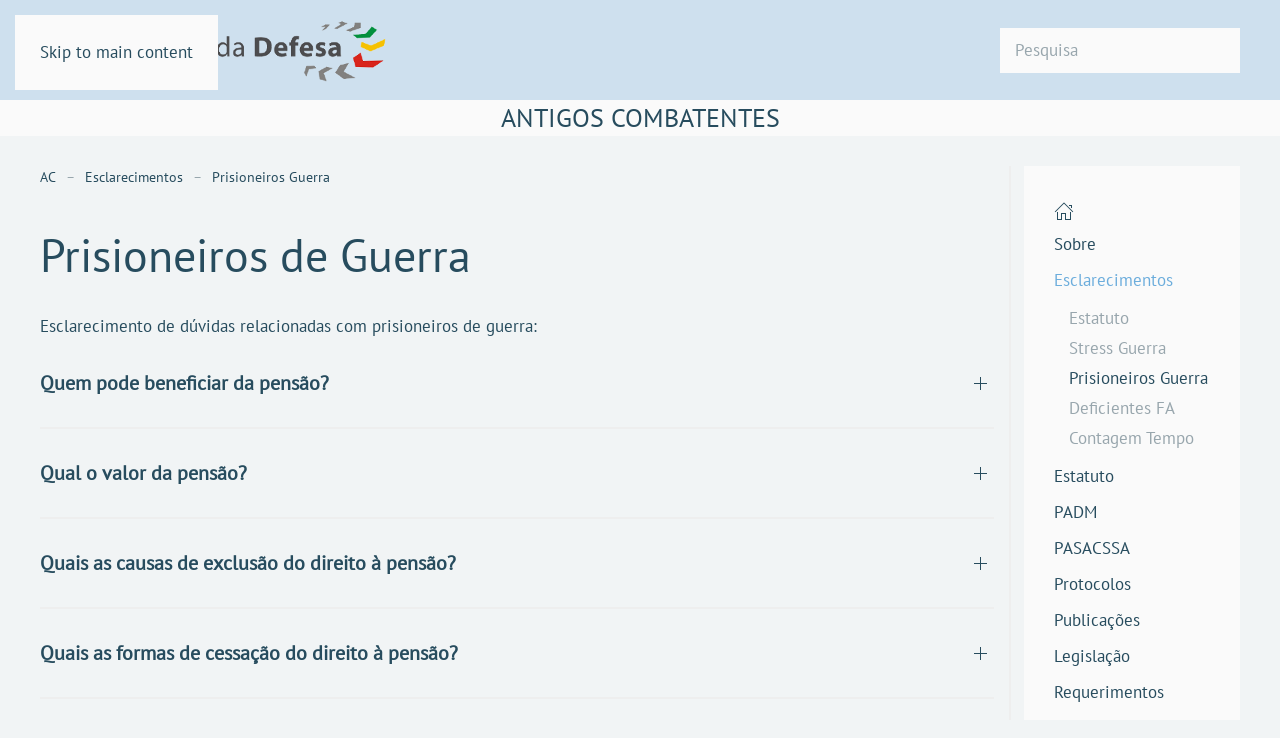

--- FILE ---
content_type: text/html; charset=utf-8
request_url: https://bud.gov.pt/index.php?option=com_content&view=article&id=254&Itemid=788
body_size: 7899
content:
<!DOCTYPE html>
<html lang="pt-pt" dir="ltr">
    <head>
        <meta name="viewport" content="width=device-width, initial-scale=1">
        <link rel="icon" href="/fls/imgs/bud/logo/favicon.png" sizes="any">
                <link rel="icon" href="/fls/imgs/bud/logo/favicon.svg" type="image/svg+xml">
                <link rel="apple-touch-icon" href="/fls/imgs/bud/logo/favicon.png">
        <meta charset="utf-8">
	<meta name="generator" content="Joomla! - Open Source Content Management">
	<title>BUD — Prisioneiros de Guerra</title>
	<link href="https://bud.gov.pt/component/finder/search.opensearch?Itemid=823" rel="search" title="OpenSearch BUD" type="application/opensearchdescription+xml">
<link href="/media/vendor/joomla-custom-elements/css/joomla-alert.min.css?0.4.1" rel="stylesheet">
	<link href="/media/system/css/joomla-fontawesome.min.css?4.5.32" rel="preload" as="style" onload="this.onload=null;this.rel='stylesheet'">
	<link href="/templates/yootheme/css/theme.10.css?1765383987" rel="stylesheet">
	<link href="/media/plg_system_jcemediabox/css/jcemediabox.min.css?7d30aa8b30a57b85d658fcd54426884a" rel="stylesheet">
<script src="/media/vendor/jquery/js/jquery.min.js?3.7.1"></script>
	<script src="/media/legacy/js/jquery-noconflict.min.js?504da4"></script>
	<script src="/media/vendor/awesomplete/js/awesomplete.min.js?1.1.7" defer></script>
	<script type="application/json" class="joomla-script-options new">{"joomla.jtext":{"JLIB_JS_AJAX_ERROR_OTHER":"Ocorreu um erro ao obter os dados JSON: código de estado HTTP %s.","JLIB_JS_AJAX_ERROR_PARSE":"Ocorreu um erro de compilação ao processar os seguintes dados JSON:<br><code style=\"color:inherit;white-space:pre-wrap;padding:0;margin:0;border:0;background:inherit;\">%s<\/code>","ERROR":"Erro","MESSAGE":"Mensagem","NOTICE":"Aviso","WARNING":"Advertência","JCLOSE":"Fechar","JOK":"Aceitar","JOPEN":"Abrir"},"finder-search":{"url":"\/component\/finder\/?task=suggestions.suggest&amp;format=json&amp;tmpl=component&amp;Itemid=823"},"system.paths":{"root":"","rootFull":"https:\/\/bud.gov.pt\/","base":"","baseFull":"https:\/\/bud.gov.pt\/"},"csrf.token":"3394e13274e94ab0a5b6f475bfd137aa"}</script>
	<script src="/media/system/js/core.min.js?a3d8f8"></script>
	<script src="/media/com_finder/js/finder.min.js?755761" type="module"></script>
	<script src="/media/system/js/messages.min.js?9a4811" type="module"></script>
	<script src="/templates/yootheme/packages/theme-analytics/app/analytics.min.js?4.5.32" defer></script>
	<script src="/templates/yootheme/packages/theme-cookie/app/cookie.min.js?4.5.32" defer></script>
	<script src="/templates/yootheme/vendor/assets/uikit/dist/js/uikit.min.js?4.5.32"></script>
	<script src="/templates/yootheme/vendor/assets/uikit/dist/js/uikit-icons-juno.min.js?4.5.32"></script>
	<script src="/templates/yootheme/js/theme.js?4.5.32"></script>
	<script src="/media/plg_system_jcemediabox/js/jcemediabox.min.js?7d30aa8b30a57b85d658fcd54426884a"></script>
	<script type="application/ld+json">{"@context":"https://schema.org","@graph":[{"@type":"Organization","@id":"https://bud.gov.pt/#/schema/Organization/base","name":"BUD","url":"https://bud.gov.pt/"},{"@type":"WebSite","@id":"https://bud.gov.pt/#/schema/WebSite/base","url":"https://bud.gov.pt/","name":"BUD","publisher":{"@id":"https://bud.gov.pt/#/schema/Organization/base"},"potentialAction":{"@type":"SearchAction","target":"https://bud.gov.pt/component/finder/search.html?q={search_term_string}&amp;Itemid=823","query-input":"required name=search_term_string"}},{"@type":"WebPage","@id":"https://bud.gov.pt/#/schema/WebPage/base","url":"https://bud.gov.pt/index.php?option=com_content&amp;view=article&amp;id=254&amp;Itemid=788","name":"BUD — Prisioneiros de Guerra","isPartOf":{"@id":"https://bud.gov.pt/#/schema/WebSite/base"},"about":{"@id":"https://bud.gov.pt/#/schema/Organization/base"},"inLanguage":"pt-PT"},{"@type":"Article","@id":"https://bud.gov.pt/#/schema/com_content/article/254","name":"Prisioneiros de Guerra","headline":"Prisioneiros de Guerra","inLanguage":"pt-PT","dateModified":"2024-11-16T00:00:00+00:00","isPartOf":{"@id":"https://bud.gov.pt/#/schema/WebPage/base"}}]}</script>
	<script type="application/ld+json">{"@context":"https://schema.org","@type":"BreadcrumbList","itemListElement":[{"@type":"ListItem","position":1,"item":{"@type":"WebPage","@id":"index.php?option=com_content&view=article&id=314&Itemid=717","name":"AC"}},{"@type":"ListItem","position":2,"item":{"@type":"WebPage","@id":"index.php?option=com_content&view=article&id=246&Itemid=782","name":"Esclarecimentos"}},{"@type":"ListItem","position":3,"item":{"name":"Prisioneiros Guerra"}}],"@id":"https://bud.gov.pt/#/schema/BreadcrumbList/17"}</script>
	<script>window.yootheme ||= {}; var $theme = yootheme.theme = {"google_analytics":"G-WBNT3W2GH9","google_analytics_anonymize":"","cookie":{"mode":"notification","template":"<div class=\"tm-cookie-banner uk-section uk-section-xsmall uk-section-muted uk-position-relative\">\n        <div class=\"uk-container uk-container-expand uk-text-center\">\n\n            <p>Este website utiliza cookies, ao navegar no website estar\u00e1 a consentir a sua utiliza\u00e7\u00e3o.<\/p>\n                            <button type=\"button\" class=\"js-accept uk-button uk-button-secondary uk-margin-small-left\" data-uk-toggle=\"target: !.uk-section; animation: true\">Ok<\/button>\n            \n            \n        <\/div>\n    <\/div>","position":"top"},"i18n":{"close":{"label":"Close"},"totop":{"label":"Back to top"},"marker":{"label":"Open"},"navbarToggleIcon":{"label":"Abrir menu"},"paginationPrevious":{"label":"Previous page"},"paginationNext":{"label":"Pr\u00f3xima P\u00e1gina"},"searchIcon":{"toggle":"Open Search","submit":"Submit Search"},"slider":{"next":"Next slide","previous":"Previous slide","slideX":"Slide %s","slideLabel":"%s of %s"},"slideshow":{"next":"Next slide","previous":"Previous slide","slideX":"Slide %s","slideLabel":"%s of %s"},"lightboxPanel":{"next":"Next slide","previous":"Previous slide","slideLabel":"%s of %s","close":"Close"}}};</script>
	<script>jQuery(document).ready(function(){WfMediabox.init({"base":"\/","theme":"standard","width":"","height":"","lightbox":0,"shadowbox":0,"icons":1,"overlay":1,"overlay_opacity":0.8,"overlay_color":"#000000","transition_speed":500,"close":2,"labels":{"close":"Close","next":"Next","previous":"Previous","cancel":"Cancel","numbers":"{{numbers}}","numbers_count":"{{current}} of {{total}}","download":"Download"},"swipe":true,"expand_on_click":true});});</script>

    </head>
    <body class="">

        <div class="uk-hidden-visually uk-notification uk-notification-top-left uk-width-auto">
            <div class="uk-notification-message">
                <a href="#tm-main" class="uk-link-reset">Skip to main content</a>
            </div>
        </div>

        
        
        <div class="tm-page">

                        


<header class="tm-header-mobile uk-hidden@m">


    
        <div class="uk-navbar-container">

            <div class="uk-container uk-container-expand">
                <nav class="uk-navbar" uk-navbar="{&quot;align&quot;:&quot;left&quot;,&quot;container&quot;:&quot;.tm-header-mobile&quot;,&quot;boundary&quot;:&quot;.tm-header-mobile .uk-navbar-container&quot;}">

                                        <div class="uk-navbar-left ">

                                                    
<div class="uk-navbar-item" id="module-91">

    
    
<div class="uk-margin-remove-last-child custom" ><p><a href="/"><img src="/fls/imgs/bud/logo/bud_logo_xs.png" alt="bud logo"></a></p></div>

</div>

                        
                        
                        
                    </div>
                    
                    
                                        <div class="uk-navbar-right">

                                                    
                        
                                                    <a uk-toggle href="#tm-dialog-mobile" class="uk-navbar-toggle">

        
        <div uk-navbar-toggle-icon></div>

        
    </a>
                        
                    </div>
                    
                </nav>
            </div>

        </div>

    



        <div id="tm-dialog-mobile" uk-offcanvas="container: true; overlay: true" mode="slide" flip>
        <div class="uk-offcanvas-bar uk-flex uk-flex-column">

                        <button class="uk-offcanvas-close uk-close-large" type="button" uk-close uk-toggle="cls: uk-close-large; mode: media; media: @s"></button>
            
                        <div class="uk-margin-auto-bottom">
                
            </div>
            
            
        </div>
    </div>
    
    
    

</header>




<header class="tm-header uk-visible@m">



        <div uk-sticky media="@m" cls-active="uk-navbar-sticky" sel-target=".uk-navbar-container">
    
        <div class="uk-navbar-container">

            <div class="uk-container uk-container-expand">
                <nav class="uk-navbar" uk-navbar="{&quot;align&quot;:&quot;left&quot;,&quot;container&quot;:&quot;.tm-header &gt; [uk-sticky]&quot;,&quot;boundary&quot;:&quot;.tm-header .uk-navbar-container&quot;}">

                                        <div class="uk-navbar-left ">

                                                    
<div class="uk-navbar-item" id="module-89">

    
    
<div class="uk-margin-remove-last-child custom" ><p><a href="/"><img src="/fls/imgs/bud/logo/bud_logo_s.png" alt="bud logo"></a></p></div>

</div>

                        
                        
                        
                    </div>
                    
                    
                                        <div class="uk-navbar-right">

                                                    
<div class="uk-navbar-item" id="module-132">

    
    

    <form id="search-132" action="/component/finder/search.html?f=1&amp;Itemid=812" method="get" role="search" class="uk-search js-finder-searchform uk-search-navbar"><span uk-search-icon></span><input name="q" class="js-finder-search-query uk-search-input" placeholder="Pesquisa" required aria-label="Pesquisa" type="search"><input type="hidden" name="f" value="1"><input type="hidden" name="Itemid" value="812"></form>
    

</div>

                        
                                                    
                        
                    </div>
                    
                </nav>
            </div>

        </div>

        </div>
    







</header>

            
            
<div class="tm-top uk-section-muted uk-section uk-padding-remove-vertical">

    
        
        
        
                        <div class="uk-container">
            
                
<div class="uk-panel" id="module-144">

    
    
<div class="uk-margin-remove-last-child custom" ><h4 class="uk-text-uppercase uk-text-center">Antigos Combatentes</h4></div>

</div>

                        </div>
            
        
    
</div>


            <main id="tm-main" >

                
                <div id="system-message-container" aria-live="polite"></div>

                <!-- Builder #template-_k5ImUMq -->
<div class="uk-section-default uk-section uk-section-xsmall">
    
        
        
        
            
                                <div class="uk-container">                
                    <div class="uk-grid tm-grid-expand uk-grid-column-small uk-grid-divider uk-grid-margin" uk-grid>
<div class="uk-width-4-5@m">
    
        
            
            
            
                
                    
<div class="uk-panel">
    
    

<nav class="uk-margin-medium-bottom" aria-label="Breadcrumb">
    <ul class="uk-breadcrumb">
    
            <li>            <a href="/ac.html"><span>AC</span></a>
            </li>    
            <li>            <a href="/ac/esclarecimentos.html"><span>Esclarecimentos</span></a>
            </li>    
            <li>            <span aria-current="page">Prisioneiros Guerra</span>            </li>    
    </ul>
</nav>

</div>
<h1 class="uk-margin-remove-vertical">        Prisioneiros de Guerra    </h1><div class="uk-panel uk-margin"><p style="text-align: justify;">Esclarecimento de dúvidas relacionadas com prisioneiros de guerra:</p>
<div><div class="uk-grid tm-grid-expand uk-child-width-1-1 uk-grid-margin">
<div class="uk-width-1-1">
    
        
            
            
            
                
                    
<div uk-accordion="multiple: 1; collapsible: true;" class="uk-margin-small">
        
<div class="el-item">
    <a class="el-title uk-accordion-title" href>Quem pode beneficiar da pensão?</a>

    <div class="uk-accordion-content">
    
                <div class="el-content uk-panel"><p style="text-align: justify;">O próprio, ou seja, o cidadão português feito prisioneiro ou capturado em combate no decurso da guerra nas ex-colónias.</p>
<p style="text-align: justify;">Após o seu falecimento e desde que estivessem a seu cargo, podem ainda requerer esta pensão:</p>
<ul style="text-align: justify;">
<li>Cônjuge sobrevivo não separado judicialmente de pessoas e bens desde que estivesse a viver em comunhão de mesa e habitação com o falecido à data do óbito e não seja casado nem se encontre a viver em situações análogas às dos cônjuges e descendentes que reúnam os seguintes requisitos:<ol style="list-style-type: lower-alpha;">
<li>Menos de 18 anos de idade;</li>
<li>Menos de 21 anos de idade e matriculados e a frequentar curso de nível secundário ou equiparado;</li>
<li>Menos de 25 anos e matriculados e a frequentar curso superior ou equiparado;</li>
<li>Independentemente da idade, desde que sofram de incapacidade absoluta e permanente para o trabalho.</li>
</ol></li>
<li>Aquele que residir em união de facto, (art. 2020º do C.C.) após sentença que fixe direito a alimentos e enquanto se mantiver tal direito e descendentes que preencham os requisitos anteriormente mencionados;Ex-cônjuge ou cônjuge separado judicialmente de pessoas e bens só recebem pensão se:<ol style="list-style-type: lower-alpha;">
<li>Tivessem direito a receber do falecido, à data do óbito, pensão de alimentos fixada ou homologada judicialmente;</li>
<li>Não sejam casados nem se encontrem a viver em situações análogas às dos cônjuges.</li>
</ol></li>
<li>Pessoa que tenha criado o ex-prisioneiro de guerra, desde que:<ol style="list-style-type: lower-alpha;">
<li>Tenha mais de 65 anos de idade;T</li>
<li>enha menos de 65 anos mas sofra de incapacidade absoluta e permanente para o trabalho.</li>
</ol></li>
<li>Ascendentes de qualquer grau desde que:<ol style="list-style-type: lower-alpha;">
<li>Tenham mais de 65 anos de idade;</li>
<li>Menos de 65 anos, mas sofra de incapacidade absoluta e permanente para o trabalho.</li>
</ol></li>
<li>Irmãos, desde que:<ol style="list-style-type: lower-alpha;">
<li>Tenham menos de 18 anos;</li>
<li>Menos de 21 anos de idade e matriculados e a frequentar curso de nível secundário ou equiparado;</li>
<li>Menos de 25 anos e matriculados e a frequentar curso superior ou equiparado;</li>
<li>Com qualquer idade, desde que sofram de incapacidade absoluta e permanente para o trabalho;</li>
<li>Sejam órfãos de pai e mãe à data do falecimento do ex-prisioneiro.</li>
</ol></li>
</ul>
<p style="text-align: justify;">Acresce ainda referir que, a pensão deixou de ser somente concedida aos ex-prisioneiros de guerra carenciados economicamente e passou a ser atribuída em função da privação da liberdade individual, em razão do cumprimento de um dever.</p></div>                
    
    </div>
</div>        
<div class="el-item">
    <a class="el-title uk-accordion-title" href>Qual o valor da pensão?</a>

    <div class="uk-accordion-content">
    
                <div class="el-content uk-panel"><p style="text-align: justify;">100 Euros mensais. Este valor é atualizado anualmente.</p>
<p style="text-align: justify;">Coexistindo vários beneficiários, a pensão será dividida por todos em partes iguais. Contudo, cônjuge ou aquele que viver em condições análogas (união de facto) não pode receber menos de metade da mesma.</p>
<p style="text-align: justify;">Quando um beneficiário perde o direito à pensão, a sua parte acresce à dos outros beneficiários.</p>
<p style="text-align: justify;">A pensão concedida em vida ao ex-prisioneiro de guerra, transmite-se após o seu óbito para beneficiários mencionados anteriormente.</p>
<p style="text-align: justify;">Esta pensão não é cumulável com outra pensão atribuída pela prática dos mesmos atos ou em virtude das suas consequências.</p></div>                
    
    </div>
</div>        
<div class="el-item">
    <a class="el-title uk-accordion-title" href>Quais as causas de exclusão do direito à pensão?</a>

    <div class="uk-accordion-content">
    
                <div class="el-content uk-panel"><p style="text-align: justify;">Quando se trata de ex-prisioneiro que tenha sido condenado pela prática de crime doloso a que corresponda pena de prisão igual ou superior a um ano ou quando o ex-prisioneiro tenha sido sujeito a sanções disciplinares graves (aposentação compulsiva e demissão; prisão disciplinar agravada; reserva compulsiva; reforma compulsiva e reparação de serviço).</p>
<p style="text-align: justify;">Esta pensão não é atribuída aos beneficiários que preencham alguma das situações supra mencionadas. Também a indignidade ou deserdação de beneficiários relativamente ao ex-prisioneiro de guerra, determinam a sua exclusão do direito a usufruir tal pensão.</p></div>                
    
    </div>
</div>        
<div class="el-item">
    <a class="el-title uk-accordion-title" href>Quais as formas de cessação do direito à pensão?</a>

    <div class="uk-accordion-content">
    
                <div class="el-content uk-panel"><ul style="text-align: justify;">
<li>Renúncia do beneficiário;</li>
<li>Perda dos direitos condicionantes da atribuição daquele direito;</li>
<li>Casamento ou vivência em situação análoga do cônjuge sobrevivo;</li>
<li>Morte do beneficiário;</li>
<li>Verificação de alguma das circunstâncias que determinam a exclusão do direito à pensão.</li>
</ul></div>                
    
    </div>
</div>        
<div class="el-item">
    <a class="el-title uk-accordion-title" href>O que pode fazer para obter a pensão?</a>

    <div class="uk-accordion-content">
    
                <div class="el-content uk-panel"><p style="text-align: justify;">Mediante requerimento, dirigido a Sua Excelência o Ministro da Defesa Nacional. Este requerimento deverá conter:</p>
<ul style="text-align: justify;">
<li>Identificação completa (nome, data de nascimento, estado civil, filiação, naturalidade, nacionalidade e número e data do bilhete de identidade e arquivo que o emitiu);</li>
<li>Morada e telefone;</li>
<li>Tempo e circunstâncias em que ocorreu a detenção;</li>
</ul>
<p style="text-align: justify;">Documentos que acompanham o requerimento:</p>
<ul style="text-align: justify;">
<li>Certificado do registo criminal do ex-prisioneiro e beneficiários (caso sejam estes que pretendam obter a pensão);</li>
<li>Folha de matrícula ou documento equivalente;</li>
<li>Declaração, sob compromisso de honra que beneficiário não se encontra numa situação que seja causa de exclusão do direito à pensão;</li>
<li>Prova das circunstâncias alegadas, determinantes do direito à pensão.</li>
</ul></div>                
    
    </div>
</div>        
<div class="el-item">
    <a class="el-title uk-accordion-title" href>Quando devem ser apresentados requerimentos conjuntos?</a>

    <div class="uk-accordion-content">
    
                <div class="el-content uk-panel"><p style="text-align: justify;">Sempre que o cônjuge, ou aquele que residir em união de facto pedir pensão para o próprio e também para descendentes a cargo, menores de 18 anos.</p>
<p style="text-align: justify;">O tutor também pode requerer pensão relativamente a vários pupilos.</p></div>                
    
    </div>
</div>        
<div class="el-item">
    <a class="el-title uk-accordion-title" href>A partir de que momento é devida a pensão?</a>

    <div class="uk-accordion-content">
    
                <div class="el-content uk-panel"><p style="text-align: justify;">Após a concessão, a CGA procede ao seu abono a partir do 1º dia do mês seguinte à data da assinatura do despacho conjunto, sem precedência de qualquer formalidade.</p>
<p style="text-align: justify;">Ao pensionista é concedido um cartão, emitido pela Caixa Geral de Aposentações, que o identifica como titular da pensão.</p></div>                
    
    </div>
</div>        
<div class="el-item">
    <a class="el-title uk-accordion-title" href>Como é feito o pagamento para pensionistas residentes no estrangeiro?</a>

    <div class="uk-accordion-content">
    
                <div class="el-content uk-panel"><p style="text-align: justify;">Os pagamentos são feitos nos mesmos termos em que forem pagas as demais pensões pela CGA.</p></div>                
    
    </div>
</div>        
<div class="el-item">
    <a class="el-title uk-accordion-title" href>O meu nome já consta nas listas de ex-prisioneiros de guerra publicadas em Diário da República?</a>

    <div class="uk-accordion-content">
    
                <div class="el-content uk-panel"><p style="text-align: justify;">Para esse efeito, deverá consultar os diários da república que se apresentam na seguinte lista:</p>
<ul>
<li style="text-align: justify;">Despacho Conjunto nº 648/2004 de 5 de Novembro (2328)</li>
<li style="text-align: justify;">Despacho Conjunto nº 209/2005 de 9 de Março (49)</li>
<li style="text-align: justify;">Despacho Conjunto nº 389/2005 de 22 de Junho (77) PSP</li>
<li style="text-align: justify;">Despacho Conjunto nº 400/2005 de 27 de Junho (73)</li>
<li style="text-align: justify;">Despacho Conjunto nº 433/2005 de 1 de Julho (2)</li>
<li style="text-align: justify;">Despacho Conjunto nº 52/2006 de 20 de Janeiro (2) PSP</li>
<li style="text-align: justify;">Despacho Conjunto nº 270/2006 de 22 de Março (135)</li>
<li style="text-align: justify;">Despacho Conjunto nº 271/2006 de 22 de Março (102)</li>
<li style="text-align: justify;">Despacho Conjunto nº 272/2006 de 22 de Março (82)</li>
<li style="text-align: justify;">Despacho nº 9362/2006 de 27 de Abril (4) GF</li>
<li style="text-align: justify;">Despacho nº 9484/2006 de 28 de Abril (3) GF</li>
<li style="text-align: justify;">Despacho Conjunto nº 373/2006 de 4 de Maio (6) PSP</li>
<li style="text-align: justify;">Despacho Conjunto nº 382/2006 de 8 de Maio (12) PSP</li>
<li style="text-align: justify;">Despacho nº 16082/2006 de 3 de Agosto (1)</li>
<li style="text-align: justify;">Despacho nº 25503/2006 de 14 de Dezembro (8)</li>
<li style="text-align: justify;">Despacho nº 25504/2006 de 14 de Dezembro (20)</li>
<li style="text-align: justify;">Despacho nº 115/2007 de 4 de Janeiro (1) GF</li>
<li style="text-align: justify;">Despacho nº 699/2007 de 15 de Janeiro (41)</li>
<li style="text-align: justify;">Despacho nº 700/2007 de 15 de Janeiro (4)</li>
<li style="text-align: justify;">Despacho nº 701/2007 de 15 de Janeiro (22)</li>
<li style="text-align: justify;">Despacho nº 773/2007 de 16 de Janeiro (3) PSP</li>
<li style="text-align: justify;">Despacho nº 1598/2007 de 1 de Fevereiro (2) GF</li>
<li style="text-align: justify;">Despacho nº 1599/2007 de 1 de Fevereiro (2) GF</li>
<li style="text-align: justify;">Despacho nº 4505/2007 de 13 de Março (4)</li>
<li style="text-align: justify;">Despacho nº 4834/2007 de 15 de Março (2) PSP</li>
<li style="text-align: justify;">Despacho nº 5125/2007 de 15 de Março (5) PSP</li>
<li style="text-align: justify;">Despacho nº 6689/2007 de 5 de Abril (4)</li>
<li style="text-align: justify;">Despacho nº 6690/2007 de 5 de Abril (8)</li>
<li style="text-align: justify;">Despacho nº 9027/2007 de 18 de Maio (1)</li>
<li style="text-align: justify;">Despacho nº 16696/2007 de 31 de Julho (1)</li>
<li style="text-align: justify;">Despacho nº 25554/2007, de 9 de Novembro (1) GF</li>
<li style="text-align: justify;">Despacho nº 25/2008, de 3 de Janeiro (4)</li>
<li style="text-align: justify;">Despacho nº11597/2008, de 23 de Abril (23)</li>
<li style="text-align: justify;">Despacho nº11598/2008, de 23 de Abril (7)</li>
<li style="text-align: justify;">Despacho nº 11711/2008, de 24 de Abril (3)</li>
<li style="text-align: justify;">Despacho nº 11712/2008, de 24 de Abril (2)</li>
<li style="text-align: justify;">Despacho nº 11713/2008, de 24 de Abril (14)</li>
<li style="text-align: justify;">Despacho nº 11714/2008, de 24 de Abril (15)</li>
<li style="text-align: justify;">Despacho nº 13701/2008, de 16 de Maio (1) PSP</li>
<li style="text-align: justify;">Despacho nº 15446/2008, de 4 de Junho (1) GF</li>
<li style="text-align: justify;">Despacho nº 16549/2008, de 18 de Junho (6)</li>
<li style="text-align: justify;">Despacho nº 17282/2008, de 26 de Junho (1) GF</li>
<li style="text-align: justify;">Despacho nº 17283/2008, de 26 de Junho (2) GF</li>
<li style="text-align: justify;">Despacho nº 17401/2008, de 27 de Junho ( 1) PSP</li>
<li style="text-align: justify;">Despacho nº 21055/2008, de 12 de Agosto (2)</li>
<li style="text-align: justify;">Despacho nº 21056/2008, de 12 de Agosto (7)</li>
<li style="text-align: justify;">Despacho nº 21598/2008, de 19 de Agosto (3)</li>
<li style="text-align: justify;">Despacho nº 22611/2008, de 3 de Setembro (1) GF</li>
<li style="text-align: justify;">Despacho nº 24727/2008, de 3 de Outubro (1)</li>
<li style="text-align: justify;">Despacho nº 24728/2008, de 3 de Outubro (4)</li>
<li style="text-align: justify;">Despacho nº 8418/2009, de 25 de Março (7)</li>
<li style="text-align: justify;">Despacho nº 8147/2009, de 23 de Março (1)</li>
<li style="text-align: justify;">Despacho nº 16492/2009, de 21 de Julho (6)</li>
<li style="text-align: justify;">Despacho nº 5391/2010, de 25 de Março (9)</li>
</ul></div>                
    
    </div>
</div>    
</div>
                
            
        
    
</div></div></div></div>
                
            
        
    
</div>
<div class="uk-grid-item-match uk-width-1-5@m">
        <div class="uk-card-default uk-card uk-card-small uk-card-body">    
        
            
            
            
                
                    <div>
<div class="uk-panel" id="module-131">

    
    
<ul class="uk-nav uk-nav-default">
    
	<li class="item-1356"><a href="/ac.html"><span uk-icon="icon: home;"></span> </a></li>
	<li class="item-812"><a href="/ac/info.html">Sobre</a></li>
	<li class="item-782 uk-active uk-parent"><a href="/ac/esclarecimentos.html">Esclarecimentos</a>
	<ul class="uk-nav-sub">

		<li class="item-791"><a href="/ac/esclarecimentos/eac.html">Estatuto</a></li>
		<li class="item-787"><a href="/ac/esclarecimentos/stress-guerra.html">Stress Guerra</a></li>
		<li class="item-788 uk-active"><a href="/ac/esclarecimentos/prisioneiros-guerra.html">Prisioneiros Guerra</a></li>
		<li class="item-789"><a href="/ac/esclarecimentos/dfa.html">Deficientes FA</a></li>
		<li class="item-790"><a href="/ac/esclarecimentos/contagem-tempo.html">Contagem Tempo</a></li></ul></li>
	<li class="item-803"><a href="/ac/eac.html">Estatuto</a></li>
	<li class="item-784"><a href="/ac/padm.html">PADM</a></li>
	<li class="item-835"><a href="/ac/pasacssa.html">PASACSSA</a></li>
	<li class="item-936"><a href="/ac/protocolos.html">Protocolos</a></li>
	<li class="item-792"><a href="/ac/publicacoes.html">Publicações</a></li>
	<li class="item-786"><a href="/ac/legislacao.html">Legislação</a></li>
	<li class="item-783"><a href="/ac/requerimentos.html">Requerimentos</a></li>
	<li class="item-718"><a href="/ac/contactos.html">Contactos</a></li></ul>

</div>
</div>
                
            
        
        </div>    
</div></div>
                                </div>                
            
        
    
</div>

                
            </main>

            

                        <footer>
                <!-- Builder #footer -->
<div class="uk-section-secondary uk-section uk-section-xsmall uk-padding-remove-bottom">
    
        
        
        
            
                                <div class="uk-container">                
                    <div class="uk-grid tm-grid-expand uk-grid-margin" uk-grid>
<div class="uk-grid-item-match uk-flex-middle uk-width-1-2@s uk-flex-first">
    
        
            
            
                        <div class="uk-panel uk-width-1-1">            
                
                    
<div class="uk-margin-remove-vertical uk-text-left">
        <picture>
<source type="image/webp" srcset="/templates/yootheme/cache/3f/mdn_logo_s-3f20d098.webp 194w" sizes="(min-width: 194px) 194px">
<img src="/templates/yootheme/cache/d3/mdn_logo_s-d35a2d7a.png" width="194" height="75" class="el-image" alt loading="lazy">
</picture>    
    
</div>
                
                        </div>            
        
    
</div>
<div class="uk-grid-item-match uk-flex-middle uk-width-1-2@s">
    
        
            
            
                        <div class="uk-panel uk-width-1-1">            
                
                    
<div class="uk-margin-remove-vertical uk-text-right">
        <picture>
<source type="image/webp" srcset="/templates/yootheme/cache/76/dgrdn_logo-s-760e8362.webp 181w" sizes="(min-width: 181px) 181px">
<img src="/templates/yootheme/cache/69/dgrdn_logo-s-695ca37f.png" width="181" height="75" class="el-image" alt loading="lazy">
</picture>    
    
</div>
                
                        </div>            
        
    
</div></div>
                                </div>                
            
        
    
</div>
<div class="uk-section-secondary uk-section uk-section-xsmall uk-padding-remove-top">
    
        
        
        
            
                                <div class="uk-container">                
                    <div class="uk-grid tm-grid-expand uk-child-width-1-1 uk-grid-margin">
<div class="uk-width-1-1">
    
        
            
            
            
                
                    <div class="uk-panel uk-margin-remove-vertical"><div style="text-align: center;"><a href="/politica-cookies.html">Política de Cookies</a> | <a href="/politica-privacidade.html">Política de Privacidade</a></div></div>
<div class="uk-margin-remove-vertical uk-text-right"><a href="#" uk-totop uk-scroll></a></div>
                
            
        
    
</div></div>
                                </div>                
            
        
    
</div>            </footer>
            
        </div>

        
        

    </body>
</html>
